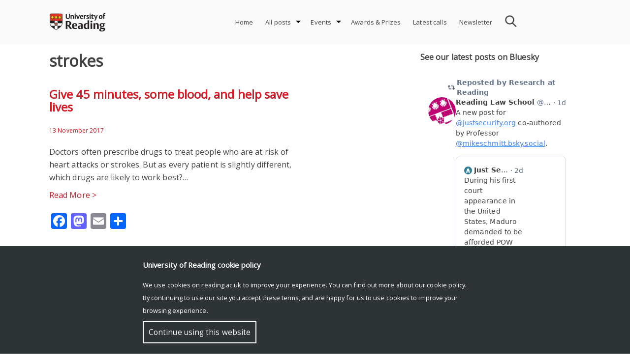

--- FILE ---
content_type: text/html; charset=UTF-8
request_url: https://research.reading.ac.uk/research-blog/tag/strokes/
body_size: 13522
content:
<!doctype html>
<html lang="en-GB">
<head>
	<meta charset="UTF-8">
	<meta name="viewport" content="width=device-width, initial-scale=1">
	<link rel="profile" href="http://gmpg.org/xfn/11">    
	<link rel="stylesheet" href="https://fonts.googleapis.com/css?family=Open Sans">
	<style>
		#rr-home-slider-section H1, .rr-entry-header H1 {font-size: 2em; color: #blank}		.icon.facebook, .icon.youtube, .icon.instagram, .icon.twitter {background:url('https://research.reading.ac.uk/research-blog/wp-content/themes/reading-research/img/assets-img-icons-s35e128c89f.png') no-repeat}
	</style>
			<meta name='robots' content='index, follow, max-image-preview:large, max-snippet:-1, max-video-preview:-1' />
		
		<!-- Global site tag (gtag.js) - Google Analytics -->
		<script async src="https://www.googletagmanager.com/gtag/js?id=UA-127668464-1"></script>
		<script>
		  window.dataLayer = window.dataLayer || [];
		  function gtag(){dataLayer.push(arguments);}
		  gtag('js', new Date());

		  gtag('config', 'UA-127668464-1');
		</script>
    
	<!-- This site is optimized with the Yoast SEO plugin v21.8.1 - https://yoast.com/wordpress/plugins/seo/ -->
	<title>strokes Archives - Connecting Research</title>
	<link rel="canonical" href="https://research.reading.ac.uk/research-blog/tag/strokes/" />
	<meta property="og:locale" content="en_GB" />
	<meta property="og:type" content="article" />
	<meta property="og:title" content="strokes Archives - Connecting Research" />
	<meta property="og:url" content="https://research.reading.ac.uk/research-blog/tag/strokes/" />
	<meta property="og:site_name" content="Connecting Research" />
	<meta name="twitter:card" content="summary_large_image" />
	<meta name="twitter:site" content="@UniRdg_Research" />
	<script type="application/ld+json" class="yoast-schema-graph">{"@context":"https://schema.org","@graph":[{"@type":"CollectionPage","@id":"https://research.reading.ac.uk/research-blog/tag/strokes/","url":"https://research.reading.ac.uk/research-blog/tag/strokes/","name":"strokes Archives - Connecting Research","isPartOf":{"@id":"https://research.reading.ac.uk/research-blog/#website"},"breadcrumb":{"@id":"https://research.reading.ac.uk/research-blog/tag/strokes/#breadcrumb"},"inLanguage":"en-GB"},{"@type":"BreadcrumbList","@id":"https://research.reading.ac.uk/research-blog/tag/strokes/#breadcrumb","itemListElement":[{"@type":"ListItem","position":1,"name":"Home","item":"https://research.reading.ac.uk/research-blog/"},{"@type":"ListItem","position":2,"name":"strokes"}]},{"@type":"WebSite","@id":"https://research.reading.ac.uk/research-blog/#website","url":"https://research.reading.ac.uk/research-blog/","name":"Connecting Research","description":"Research stories from across the University of Reading","publisher":{"@id":"https://research.reading.ac.uk/research-blog/#organization"},"potentialAction":[{"@type":"SearchAction","target":{"@type":"EntryPoint","urlTemplate":"https://research.reading.ac.uk/research-blog/?s={search_term_string}"},"query-input":"required name=search_term_string"}],"inLanguage":"en-GB"},{"@type":"Organization","@id":"https://research.reading.ac.uk/research-blog/#organization","name":"University of Reading","alternateName":"UoR","url":"https://research.reading.ac.uk/research-blog/","logo":{"@type":"ImageObject","inLanguage":"en-GB","@id":"https://research.reading.ac.uk/research-blog/#/schema/logo/image/","url":"https://research.reading.ac.uk/research-blog/wp-content/uploads/sites/72/2022/10/University-of-Reading-Logo-1.png","contentUrl":"https://research.reading.ac.uk/research-blog/wp-content/uploads/sites/72/2022/10/University-of-Reading-Logo-1.png","width":440,"height":147,"caption":"University of Reading"},"image":{"@id":"https://research.reading.ac.uk/research-blog/#/schema/logo/image/"},"sameAs":["https://www.facebook.com/theuniversityofreading/","https://twitter.com/UniRdg_Research","https://www.linkedin.com/school/university-of-reading/mycompany/verification/","https://www.youtube.com/channel/UCsFUmxmcVbVJ-9iGczsKfuw","https://en.wikipedia.org/wiki/University_of_Reading","https://www.instagram.com/uniofreading/?hl=en","https://www.tiktok.com/@uniofreading"]}]}</script>
	<!-- / Yoast SEO plugin. -->


<link rel='dns-prefetch' href='//static.addtoany.com' />
<link rel="alternate" type="application/rss+xml" title="Connecting Research &raquo; Feed" href="https://research.reading.ac.uk/research-blog/feed/" />
<link rel="alternate" type="text/calendar" title="Connecting Research &raquo; iCal Feed" href="https://research.reading.ac.uk/research-blog/events/?ical=1" />
<link rel="alternate" type="application/rss+xml" title="Connecting Research &raquo; strokes Tag Feed" href="https://research.reading.ac.uk/research-blog/tag/strokes/feed/" />
		<!-- This site uses the Google Analytics by MonsterInsights plugin v9.4.1 - Using Analytics tracking - https://www.monsterinsights.com/ -->
							<script src="//www.googletagmanager.com/gtag/js?id=G-MN5TRLKYT2"  data-cfasync="false" data-wpfc-render="false" type="text/javascript" async></script>
			<script data-cfasync="false" data-wpfc-render="false" type="text/javascript">
				var mi_version = '9.4.1';
				var mi_track_user = true;
				var mi_no_track_reason = '';
								var MonsterInsightsDefaultLocations = {"page_location":"https:\/\/research.reading.ac.uk\/research-blog\/tag\/strokes\/"};
				if ( typeof MonsterInsightsPrivacyGuardFilter === 'function' ) {
					var MonsterInsightsLocations = (typeof MonsterInsightsExcludeQuery === 'object') ? MonsterInsightsPrivacyGuardFilter( MonsterInsightsExcludeQuery ) : MonsterInsightsPrivacyGuardFilter( MonsterInsightsDefaultLocations );
				} else {
					var MonsterInsightsLocations = (typeof MonsterInsightsExcludeQuery === 'object') ? MonsterInsightsExcludeQuery : MonsterInsightsDefaultLocations;
				}

								var disableStrs = [
										'ga-disable-G-MN5TRLKYT2',
									];

				/* Function to detect opted out users */
				function __gtagTrackerIsOptedOut() {
					for (var index = 0; index < disableStrs.length; index++) {
						if (document.cookie.indexOf(disableStrs[index] + '=true') > -1) {
							return true;
						}
					}

					return false;
				}

				/* Disable tracking if the opt-out cookie exists. */
				if (__gtagTrackerIsOptedOut()) {
					for (var index = 0; index < disableStrs.length; index++) {
						window[disableStrs[index]] = true;
					}
				}

				/* Opt-out function */
				function __gtagTrackerOptout() {
					for (var index = 0; index < disableStrs.length; index++) {
						document.cookie = disableStrs[index] + '=true; expires=Thu, 31 Dec 2099 23:59:59 UTC; path=/';
						window[disableStrs[index]] = true;
					}
				}

				if ('undefined' === typeof gaOptout) {
					function gaOptout() {
						__gtagTrackerOptout();
					}
				}
								window.dataLayer = window.dataLayer || [];

				window.MonsterInsightsDualTracker = {
					helpers: {},
					trackers: {},
				};
				if (mi_track_user) {
					function __gtagDataLayer() {
						dataLayer.push(arguments);
					}

					function __gtagTracker(type, name, parameters) {
						if (!parameters) {
							parameters = {};
						}

						if (parameters.send_to) {
							__gtagDataLayer.apply(null, arguments);
							return;
						}

						if (type === 'event') {
														parameters.send_to = monsterinsights_frontend.v4_id;
							var hookName = name;
							if (typeof parameters['event_category'] !== 'undefined') {
								hookName = parameters['event_category'] + ':' + name;
							}

							if (typeof MonsterInsightsDualTracker.trackers[hookName] !== 'undefined') {
								MonsterInsightsDualTracker.trackers[hookName](parameters);
							} else {
								__gtagDataLayer('event', name, parameters);
							}
							
						} else {
							__gtagDataLayer.apply(null, arguments);
						}
					}

					__gtagTracker('js', new Date());
					__gtagTracker('set', {
						'developer_id.dZGIzZG': true,
											});
					if ( MonsterInsightsLocations.page_location ) {
						__gtagTracker('set', MonsterInsightsLocations);
					}
										__gtagTracker('config', 'G-MN5TRLKYT2', {"forceSSL":"true"} );
															window.gtag = __gtagTracker;										(function () {
						/* https://developers.google.com/analytics/devguides/collection/analyticsjs/ */
						/* ga and __gaTracker compatibility shim. */
						var noopfn = function () {
							return null;
						};
						var newtracker = function () {
							return new Tracker();
						};
						var Tracker = function () {
							return null;
						};
						var p = Tracker.prototype;
						p.get = noopfn;
						p.set = noopfn;
						p.send = function () {
							var args = Array.prototype.slice.call(arguments);
							args.unshift('send');
							__gaTracker.apply(null, args);
						};
						var __gaTracker = function () {
							var len = arguments.length;
							if (len === 0) {
								return;
							}
							var f = arguments[len - 1];
							if (typeof f !== 'object' || f === null || typeof f.hitCallback !== 'function') {
								if ('send' === arguments[0]) {
									var hitConverted, hitObject = false, action;
									if ('event' === arguments[1]) {
										if ('undefined' !== typeof arguments[3]) {
											hitObject = {
												'eventAction': arguments[3],
												'eventCategory': arguments[2],
												'eventLabel': arguments[4],
												'value': arguments[5] ? arguments[5] : 1,
											}
										}
									}
									if ('pageview' === arguments[1]) {
										if ('undefined' !== typeof arguments[2]) {
											hitObject = {
												'eventAction': 'page_view',
												'page_path': arguments[2],
											}
										}
									}
									if (typeof arguments[2] === 'object') {
										hitObject = arguments[2];
									}
									if (typeof arguments[5] === 'object') {
										Object.assign(hitObject, arguments[5]);
									}
									if ('undefined' !== typeof arguments[1].hitType) {
										hitObject = arguments[1];
										if ('pageview' === hitObject.hitType) {
											hitObject.eventAction = 'page_view';
										}
									}
									if (hitObject) {
										action = 'timing' === arguments[1].hitType ? 'timing_complete' : hitObject.eventAction;
										hitConverted = mapArgs(hitObject);
										__gtagTracker('event', action, hitConverted);
									}
								}
								return;
							}

							function mapArgs(args) {
								var arg, hit = {};
								var gaMap = {
									'eventCategory': 'event_category',
									'eventAction': 'event_action',
									'eventLabel': 'event_label',
									'eventValue': 'event_value',
									'nonInteraction': 'non_interaction',
									'timingCategory': 'event_category',
									'timingVar': 'name',
									'timingValue': 'value',
									'timingLabel': 'event_label',
									'page': 'page_path',
									'location': 'page_location',
									'title': 'page_title',
									'referrer' : 'page_referrer',
								};
								for (arg in args) {
																		if (!(!args.hasOwnProperty(arg) || !gaMap.hasOwnProperty(arg))) {
										hit[gaMap[arg]] = args[arg];
									} else {
										hit[arg] = args[arg];
									}
								}
								return hit;
							}

							try {
								f.hitCallback();
							} catch (ex) {
							}
						};
						__gaTracker.create = newtracker;
						__gaTracker.getByName = newtracker;
						__gaTracker.getAll = function () {
							return [];
						};
						__gaTracker.remove = noopfn;
						__gaTracker.loaded = true;
						window['__gaTracker'] = __gaTracker;
					})();
									} else {
										console.log("");
					(function () {
						function __gtagTracker() {
							return null;
						}

						window['__gtagTracker'] = __gtagTracker;
						window['gtag'] = __gtagTracker;
					})();
									}
			</script>
				<!-- / Google Analytics by MonsterInsights -->
		<style id='wp-img-auto-sizes-contain-inline-css' type='text/css'>
img:is([sizes=auto i],[sizes^="auto," i]){contain-intrinsic-size:3000px 1500px}
/*# sourceURL=wp-img-auto-sizes-contain-inline-css */
</style>
<link rel='stylesheet' id='pt-cv-public-style-css' href='https://research.reading.ac.uk/research-blog/wp-content/plugins/content-views-query-and-display-post-page/public/assets/css/cv.css?ver=4.0.2' type='text/css' media='all' />
<style id='wp-emoji-styles-inline-css' type='text/css'>

	img.wp-smiley, img.emoji {
		display: inline !important;
		border: none !important;
		box-shadow: none !important;
		height: 1em !important;
		width: 1em !important;
		margin: 0 0.07em !important;
		vertical-align: -0.1em !important;
		background: none !important;
		padding: 0 !important;
	}
/*# sourceURL=wp-emoji-styles-inline-css */
</style>
<link rel='stylesheet' id='cf-style-css' href='https://research.reading.ac.uk/research-blog/wp-content/plugins/centaur-feed/centaur-feed.css?ver=1560241844' type='text/css' media='all' />
<link rel='stylesheet' id='sow-button-base-css' href='https://research.reading.ac.uk/research-blog/wp-content/plugins/so-widgets-bundle/widgets/button/css/style.css?ver=1.63.1' type='text/css' media='all' />
<link rel='stylesheet' id='sow-button-atom-c43197d4be11-css' href='https://research.reading.ac.uk/research-blog/wp-content/uploads/sites/72/siteorigin-widgets/sow-button-atom-c43197d4be11.css?ver=6.9' type='text/css' media='all' />
<link rel='stylesheet' id='reading-research-style-css' href='https://research.reading.ac.uk/research-blog/wp-content/themes/reading-research/css/reading-research-style.css?ver=1652114417' type='text/css' media='' />
<link rel='stylesheet' id='font-awesome-css' href='https://research.reading.ac.uk/research-blog/wp-content/themes/reading-research/css/font-awesome.css?ver=1544631114' type='text/css' media='' />
<link rel='stylesheet' id='jquery.bxslider.min-css' href='https://research.reading.ac.uk/research-blog/wp-content/themes/reading-research/css/jquery.bxslider.min.css?ver=1536220827' type='text/css' media='' />
<link rel='stylesheet' id='tablepress-default-css' href='https://research.reading.ac.uk/research-blog/wp-content/plugins/tablepress/css/build/default.css?ver=2.4.4' type='text/css' media='all' />
<link rel='stylesheet' id='addtoany-css' href='https://research.reading.ac.uk/research-blog/wp-content/plugins/add-to-any/addtoany.min.css?ver=1.16' type='text/css' media='all' />
<script type="text/javascript" src="https://research.reading.ac.uk/research-blog/wp-includes/js/jquery/jquery.min.js?ver=3.7.1" id="jquery-core-js"></script>
<script type="text/javascript" src="https://research.reading.ac.uk/research-blog/wp-includes/js/jquery/jquery-migrate.min.js?ver=3.4.1" id="jquery-migrate-js"></script>
<script type="text/javascript" src="https://research.reading.ac.uk/research-blog/wp-content/themes/reading-research/js/jquery.bxslider.min.js?ver=20181030" id="rr_bxslider-js"></script>
<script type="text/javascript" src="https://research.reading.ac.uk/research-blog/wp-content/plugins/google-analytics-for-wordpress/assets/js/frontend-gtag.js?ver=9.4.1" id="monsterinsights-frontend-script-js" async="async" data-wp-strategy="async"></script>
<script data-cfasync="false" data-wpfc-render="false" type="text/javascript" id='monsterinsights-frontend-script-js-extra'>/* <![CDATA[ */
var monsterinsights_frontend = {"js_events_tracking":"true","download_extensions":"doc,pdf,ppt,zip,xls,docx,pptx,xlsx","inbound_paths":"[]","home_url":"https:\/\/research.reading.ac.uk\/research-blog","hash_tracking":"false","v4_id":"G-MN5TRLKYT2"};/* ]]> */
</script>
<script type="text/javascript" id="addtoany-core-js-before">
/* <![CDATA[ */
window.a2a_config=window.a2a_config||{};a2a_config.callbacks=[];a2a_config.overlays=[];a2a_config.templates={};a2a_localize = {
	Share: "Share",
	Save: "Save",
	Subscribe: "Subscribe",
	Email: "Email",
	Bookmark: "Bookmark",
	ShowAll: "Show All",
	ShowLess: "Show less",
	FindServices: "Find service(s)",
	FindAnyServiceToAddTo: "Instantly find any service to add to",
	PoweredBy: "Powered by",
	ShareViaEmail: "Share via email",
	SubscribeViaEmail: "Subscribe via email",
	BookmarkInYourBrowser: "Bookmark in your browser",
	BookmarkInstructions: "Press Ctrl+D or \u2318+D to bookmark this page",
	AddToYourFavorites: "Add to your favourites",
	SendFromWebOrProgram: "Send from any email address or email program",
	EmailProgram: "Email program",
	More: "More&#8230;",
	ThanksForSharing: "Thanks for sharing!",
	ThanksForFollowing: "Thanks for following!"
};


//# sourceURL=addtoany-core-js-before
/* ]]> */
</script>
<script type="text/javascript" defer src="https://static.addtoany.com/menu/page.js" id="addtoany-core-js"></script>
<script type="text/javascript" defer src="https://research.reading.ac.uk/research-blog/wp-content/plugins/add-to-any/addtoany.min.js?ver=1.1" id="addtoany-jquery-js"></script>
<link rel="https://api.w.org/" href="https://research.reading.ac.uk/research-blog/wp-json/" /><link rel="alternate" title="JSON" type="application/json" href="https://research.reading.ac.uk/research-blog/wp-json/wp/v2/tags/852" /><link rel="EditURI" type="application/rsd+xml" title="RSD" href="https://research.reading.ac.uk/research-blog/xmlrpc.php?rsd" />
<meta name="generator" content="WordPress 6.9" />
<meta name="tec-api-version" content="v1"><meta name="tec-api-origin" content="https://research.reading.ac.uk/research-blog"><link rel="alternate" href="https://research.reading.ac.uk/research-blog/wp-json/tribe/events/v1/events/?tags=strokes" /><meta name="generator" content="Powered by WPBakery Page Builder - drag and drop page builder for WordPress."/>
		<style type="text/css">
					.site-title,
			.site-description {
				position: absolute;
				clip: rect(1px, 1px, 1px, 1px);
			}
				</style>
		<link rel="icon" href="https://research.reading.ac.uk/research-blog/wp-content/uploads/sites/72/cropped-university-32x32.png" sizes="32x32" />
<link rel="icon" href="https://research.reading.ac.uk/research-blog/wp-content/uploads/sites/72/cropped-university-192x192.png" sizes="192x192" />
<link rel="apple-touch-icon" href="https://research.reading.ac.uk/research-blog/wp-content/uploads/sites/72/cropped-university-180x180.png" />
<meta name="msapplication-TileImage" content="https://research.reading.ac.uk/research-blog/wp-content/uploads/sites/72/cropped-university-270x270.png" />
		<style type="text/css" id="wp-custom-css">
			.rr-entry-header{
	display: none;
}
.single-post .wp-post-image {
    display: none;
}		</style>
		<noscript><style> .wpb_animate_when_almost_visible { opacity: 1; }</style></noscript><style id='global-styles-inline-css' type='text/css'>
:root{--wp--preset--aspect-ratio--square: 1;--wp--preset--aspect-ratio--4-3: 4/3;--wp--preset--aspect-ratio--3-4: 3/4;--wp--preset--aspect-ratio--3-2: 3/2;--wp--preset--aspect-ratio--2-3: 2/3;--wp--preset--aspect-ratio--16-9: 16/9;--wp--preset--aspect-ratio--9-16: 9/16;--wp--preset--color--black: #000000;--wp--preset--color--cyan-bluish-gray: #abb8c3;--wp--preset--color--white: #ffffff;--wp--preset--color--pale-pink: #f78da7;--wp--preset--color--vivid-red: #cf2e2e;--wp--preset--color--luminous-vivid-orange: #ff6900;--wp--preset--color--luminous-vivid-amber: #fcb900;--wp--preset--color--light-green-cyan: #7bdcb5;--wp--preset--color--vivid-green-cyan: #00d084;--wp--preset--color--pale-cyan-blue: #8ed1fc;--wp--preset--color--vivid-cyan-blue: #0693e3;--wp--preset--color--vivid-purple: #9b51e0;--wp--preset--gradient--vivid-cyan-blue-to-vivid-purple: linear-gradient(135deg,rgb(6,147,227) 0%,rgb(155,81,224) 100%);--wp--preset--gradient--light-green-cyan-to-vivid-green-cyan: linear-gradient(135deg,rgb(122,220,180) 0%,rgb(0,208,130) 100%);--wp--preset--gradient--luminous-vivid-amber-to-luminous-vivid-orange: linear-gradient(135deg,rgb(252,185,0) 0%,rgb(255,105,0) 100%);--wp--preset--gradient--luminous-vivid-orange-to-vivid-red: linear-gradient(135deg,rgb(255,105,0) 0%,rgb(207,46,46) 100%);--wp--preset--gradient--very-light-gray-to-cyan-bluish-gray: linear-gradient(135deg,rgb(238,238,238) 0%,rgb(169,184,195) 100%);--wp--preset--gradient--cool-to-warm-spectrum: linear-gradient(135deg,rgb(74,234,220) 0%,rgb(151,120,209) 20%,rgb(207,42,186) 40%,rgb(238,44,130) 60%,rgb(251,105,98) 80%,rgb(254,248,76) 100%);--wp--preset--gradient--blush-light-purple: linear-gradient(135deg,rgb(255,206,236) 0%,rgb(152,150,240) 100%);--wp--preset--gradient--blush-bordeaux: linear-gradient(135deg,rgb(254,205,165) 0%,rgb(254,45,45) 50%,rgb(107,0,62) 100%);--wp--preset--gradient--luminous-dusk: linear-gradient(135deg,rgb(255,203,112) 0%,rgb(199,81,192) 50%,rgb(65,88,208) 100%);--wp--preset--gradient--pale-ocean: linear-gradient(135deg,rgb(255,245,203) 0%,rgb(182,227,212) 50%,rgb(51,167,181) 100%);--wp--preset--gradient--electric-grass: linear-gradient(135deg,rgb(202,248,128) 0%,rgb(113,206,126) 100%);--wp--preset--gradient--midnight: linear-gradient(135deg,rgb(2,3,129) 0%,rgb(40,116,252) 100%);--wp--preset--font-size--small: 13px;--wp--preset--font-size--medium: 20px;--wp--preset--font-size--large: 36px;--wp--preset--font-size--x-large: 42px;--wp--preset--spacing--20: 0.44rem;--wp--preset--spacing--30: 0.67rem;--wp--preset--spacing--40: 1rem;--wp--preset--spacing--50: 1.5rem;--wp--preset--spacing--60: 2.25rem;--wp--preset--spacing--70: 3.38rem;--wp--preset--spacing--80: 5.06rem;--wp--preset--shadow--natural: 6px 6px 9px rgba(0, 0, 0, 0.2);--wp--preset--shadow--deep: 12px 12px 50px rgba(0, 0, 0, 0.4);--wp--preset--shadow--sharp: 6px 6px 0px rgba(0, 0, 0, 0.2);--wp--preset--shadow--outlined: 6px 6px 0px -3px rgb(255, 255, 255), 6px 6px rgb(0, 0, 0);--wp--preset--shadow--crisp: 6px 6px 0px rgb(0, 0, 0);}:where(.is-layout-flex){gap: 0.5em;}:where(.is-layout-grid){gap: 0.5em;}body .is-layout-flex{display: flex;}.is-layout-flex{flex-wrap: wrap;align-items: center;}.is-layout-flex > :is(*, div){margin: 0;}body .is-layout-grid{display: grid;}.is-layout-grid > :is(*, div){margin: 0;}:where(.wp-block-columns.is-layout-flex){gap: 2em;}:where(.wp-block-columns.is-layout-grid){gap: 2em;}:where(.wp-block-post-template.is-layout-flex){gap: 1.25em;}:where(.wp-block-post-template.is-layout-grid){gap: 1.25em;}.has-black-color{color: var(--wp--preset--color--black) !important;}.has-cyan-bluish-gray-color{color: var(--wp--preset--color--cyan-bluish-gray) !important;}.has-white-color{color: var(--wp--preset--color--white) !important;}.has-pale-pink-color{color: var(--wp--preset--color--pale-pink) !important;}.has-vivid-red-color{color: var(--wp--preset--color--vivid-red) !important;}.has-luminous-vivid-orange-color{color: var(--wp--preset--color--luminous-vivid-orange) !important;}.has-luminous-vivid-amber-color{color: var(--wp--preset--color--luminous-vivid-amber) !important;}.has-light-green-cyan-color{color: var(--wp--preset--color--light-green-cyan) !important;}.has-vivid-green-cyan-color{color: var(--wp--preset--color--vivid-green-cyan) !important;}.has-pale-cyan-blue-color{color: var(--wp--preset--color--pale-cyan-blue) !important;}.has-vivid-cyan-blue-color{color: var(--wp--preset--color--vivid-cyan-blue) !important;}.has-vivid-purple-color{color: var(--wp--preset--color--vivid-purple) !important;}.has-black-background-color{background-color: var(--wp--preset--color--black) !important;}.has-cyan-bluish-gray-background-color{background-color: var(--wp--preset--color--cyan-bluish-gray) !important;}.has-white-background-color{background-color: var(--wp--preset--color--white) !important;}.has-pale-pink-background-color{background-color: var(--wp--preset--color--pale-pink) !important;}.has-vivid-red-background-color{background-color: var(--wp--preset--color--vivid-red) !important;}.has-luminous-vivid-orange-background-color{background-color: var(--wp--preset--color--luminous-vivid-orange) !important;}.has-luminous-vivid-amber-background-color{background-color: var(--wp--preset--color--luminous-vivid-amber) !important;}.has-light-green-cyan-background-color{background-color: var(--wp--preset--color--light-green-cyan) !important;}.has-vivid-green-cyan-background-color{background-color: var(--wp--preset--color--vivid-green-cyan) !important;}.has-pale-cyan-blue-background-color{background-color: var(--wp--preset--color--pale-cyan-blue) !important;}.has-vivid-cyan-blue-background-color{background-color: var(--wp--preset--color--vivid-cyan-blue) !important;}.has-vivid-purple-background-color{background-color: var(--wp--preset--color--vivid-purple) !important;}.has-black-border-color{border-color: var(--wp--preset--color--black) !important;}.has-cyan-bluish-gray-border-color{border-color: var(--wp--preset--color--cyan-bluish-gray) !important;}.has-white-border-color{border-color: var(--wp--preset--color--white) !important;}.has-pale-pink-border-color{border-color: var(--wp--preset--color--pale-pink) !important;}.has-vivid-red-border-color{border-color: var(--wp--preset--color--vivid-red) !important;}.has-luminous-vivid-orange-border-color{border-color: var(--wp--preset--color--luminous-vivid-orange) !important;}.has-luminous-vivid-amber-border-color{border-color: var(--wp--preset--color--luminous-vivid-amber) !important;}.has-light-green-cyan-border-color{border-color: var(--wp--preset--color--light-green-cyan) !important;}.has-vivid-green-cyan-border-color{border-color: var(--wp--preset--color--vivid-green-cyan) !important;}.has-pale-cyan-blue-border-color{border-color: var(--wp--preset--color--pale-cyan-blue) !important;}.has-vivid-cyan-blue-border-color{border-color: var(--wp--preset--color--vivid-cyan-blue) !important;}.has-vivid-purple-border-color{border-color: var(--wp--preset--color--vivid-purple) !important;}.has-vivid-cyan-blue-to-vivid-purple-gradient-background{background: var(--wp--preset--gradient--vivid-cyan-blue-to-vivid-purple) !important;}.has-light-green-cyan-to-vivid-green-cyan-gradient-background{background: var(--wp--preset--gradient--light-green-cyan-to-vivid-green-cyan) !important;}.has-luminous-vivid-amber-to-luminous-vivid-orange-gradient-background{background: var(--wp--preset--gradient--luminous-vivid-amber-to-luminous-vivid-orange) !important;}.has-luminous-vivid-orange-to-vivid-red-gradient-background{background: var(--wp--preset--gradient--luminous-vivid-orange-to-vivid-red) !important;}.has-very-light-gray-to-cyan-bluish-gray-gradient-background{background: var(--wp--preset--gradient--very-light-gray-to-cyan-bluish-gray) !important;}.has-cool-to-warm-spectrum-gradient-background{background: var(--wp--preset--gradient--cool-to-warm-spectrum) !important;}.has-blush-light-purple-gradient-background{background: var(--wp--preset--gradient--blush-light-purple) !important;}.has-blush-bordeaux-gradient-background{background: var(--wp--preset--gradient--blush-bordeaux) !important;}.has-luminous-dusk-gradient-background{background: var(--wp--preset--gradient--luminous-dusk) !important;}.has-pale-ocean-gradient-background{background: var(--wp--preset--gradient--pale-ocean) !important;}.has-electric-grass-gradient-background{background: var(--wp--preset--gradient--electric-grass) !important;}.has-midnight-gradient-background{background: var(--wp--preset--gradient--midnight) !important;}.has-small-font-size{font-size: var(--wp--preset--font-size--small) !important;}.has-medium-font-size{font-size: var(--wp--preset--font-size--medium) !important;}.has-large-font-size{font-size: var(--wp--preset--font-size--large) !important;}.has-x-large-font-size{font-size: var(--wp--preset--font-size--x-large) !important;}
/*# sourceURL=global-styles-inline-css */
</style>
</head>

<body class="archive tag tag-strokes tag-852 wp-theme-reading-research tribe-no-js color-red hfeed rr-rightsidebar wpb-js-composer js-comp-ver-6.6.0 vc_responsive" >
<div id="page" class="site">
	<a class="skip-link screen-reader-text" href="#content">Skip to content</a>
	<header id="masthead" class="site-header">
		<div class="site-top">
			<div class="site-branding">
				<a href="https://www.reading.ac.uk/" class="uor-logo-link" rel="home" itemprop="url">
					<img src="https://research.reading.ac.uk/research-blog/wp-content/themes/reading-research/img/logo-Reading.png" class="custom-logo" alt="University of Reading logo" itemprop="logo">
					</a>			</div><!-- .site-branding -->

			<nav id="site-navigation" class="main-navigation">
				<div id="search">
					<form role="search" method="get" class="search-form" action="https://research.reading.ac.uk/research-blog">
						<input type="text" name="s" style="background-image:URL('https://research.reading.ac.uk/research-blog/wp-content/themes/reading-research/img/search.png');">
					</form>
				</div>
				
				<button class="menu-toggle" aria-controls="primary-menu" aria-expanded="false" style="background-image:URL('https://research.reading.ac.uk/research-blog/wp-content/themes/reading-research/img/menu-icon.png');"></button>
				<div id="rr-menu-items">
				<div class="menu-menu-1-container"><ul id="primary-menu" class="menu"><li id="menu-item-41" class="menu-item menu-item-type-custom menu-item-object-custom menu-item-home menu-item-41"><a href="https://research.reading.ac.uk/research-blog/">Home</a></li>
<li id="menu-item-26451" class="menu-item menu-item-type-post_type menu-item-object-page menu-item-has-children menu-item-26451"><a href="https://research.reading.ac.uk/research-blog/all-posts/">All posts</a>
<ul class="sub-menu">
	<li id="menu-item-26452" class="menu-item menu-item-type-post_type menu-item-object-page menu-item-26452"><a href="https://research.reading.ac.uk/research-blog/agriculture-food-health/">Agriculture, Food &#038; Health</a></li>
	<li id="menu-item-26453" class="menu-item menu-item-type-post_type menu-item-object-page menu-item-26453"><a href="https://research.reading.ac.uk/research-blog/heritage-creativity/">Heritage &#038; Creativity</a></li>
	<li id="menu-item-26454" class="menu-item menu-item-type-post_type menu-item-object-page menu-item-26454"><a href="https://research.reading.ac.uk/research-blog/prosperity-resilience/">Prosperity &#038; Resilience</a></li>
	<li id="menu-item-26455" class="menu-item menu-item-type-post_type menu-item-object-page menu-item-26455"><a href="https://research.reading.ac.uk/research-blog/environment/">Environment</a></li>
</ul>
</li>
<li id="menu-item-3481" class="menu-item menu-item-type-custom menu-item-object-custom menu-item-has-children menu-item-3481"><a href="https://research.reading.ac.uk/research-blog/events/">Events</a>
<ul class="sub-menu">
	<li id="menu-item-26535" class="menu-item menu-item-type-taxonomy menu-item-object-tribe_events_cat menu-item-26535"><a href="https://research.reading.ac.uk/research-blog/events/category/agriculture-food-health/">Agriculture, Food &amp; Health</a></li>
	<li id="menu-item-11342" class="menu-item menu-item-type-taxonomy menu-item-object-tribe_events_cat menu-item-11342"><a href="https://research.reading.ac.uk/research-blog/events/category/heritage-creativity/">Heritage &amp; Creativity</a></li>
	<li id="menu-item-3484" class="menu-item menu-item-type-taxonomy menu-item-object-tribe_events_cat menu-item-3484"><a href="https://research.reading.ac.uk/research-blog/events/category/prosperity-resilience/">Prosperity &amp; Resilience</a></li>
	<li id="menu-item-3483" class="menu-item menu-item-type-taxonomy menu-item-object-tribe_events_cat menu-item-3483"><a href="https://research.reading.ac.uk/research-blog/events/category/environment/">Environment</a></li>
</ul>
</li>
<li id="menu-item-26690" class="menu-item menu-item-type-post_type menu-item-object-page menu-item-26690"><a href="https://research.reading.ac.uk/research-blog/awards-prizes/">Awards &#038; Prizes</a></li>
<li id="menu-item-3475" class="menu-item menu-item-type-post_type menu-item-object-page menu-item-3475"><a href="https://research.reading.ac.uk/research-blog/latest-funding-opportunities/">Latest calls</a></li>
<li id="menu-item-19288" class="menu-item menu-item-type-post_type menu-item-object-page menu-item-19288"><a href="https://research.reading.ac.uk/research-blog/newsletter/">Newsletter</a></li>
</ul></div>				</div>
			</nav><!-- #site-navigation -->
							
		</div>
	</header><!-- #masthead -->

	<div id="content" class="site-content">


<div id="rr-page-content" class="archive-content">
	<div id="primary" class="content-area">
		<main id="main" class="site-main">

		
			<header class="page-header">
				<h1 class="page-title">strokes</h1>			</header><!-- .page-header -->

			
<article id="post-1714" class="post-1714 post type-post status-publish format-standard hentry category-agriculture-food-and-health tag-bhf tag-blood tag-british-heart-foundation tag-heart-attacks tag-icmr tag-institute-of-cardiovascular-and-metabolic-research tag-strokes tag-trial tag-trials tag-volunteer">
	<div id="rr-archive-post-item">
		<header class="entry-header">
			<h2 class="uort-entry-title"><a href="https://research.reading.ac.uk/research-blog/2017/11/13/give-45-minutes-some-blood-and-help-save-lives/" rel="bookmark">Give 45 minutes, some blood, and help save lives</a></h2>			<div class="entry-meta">
				<div id="post-date-box" class="post-date-box-alone"><div class="posted-text">Posted on </div><span class="posted-on"><a href="https://research.reading.ac.uk/research-blog/2017/11/13/give-45-minutes-some-blood-and-help-save-lives/" rel="bookmark"><time class="entry-date published" datetime="2017-11-13T16:26:34+00:00">13 November 2017</time><time class="updated" datetime="2021-11-03T14:06:15+00:00">3 November 2021</time></a></span></div>			</div><!-- .entry-meta -->
					</header><!-- .entry-header -->


		<div class="post-content">
			<p>Doctors often prescribe drugs to treat people who are at risk of heart attacks or strokes. But as every patient is slightly different, which drugs are likely to work best?&#8230;<a class="read-more" href="&#104;&#116;&#116;&#112;&#115;&#58;&#47;&#47;&#114;&#101;&#115;&#101;&#97;&#114;&#99;&#104;&#46;&#114;&#101;&#97;&#100;&#105;&#110;&#103;&#46;&#97;&#99;&#46;&#117;&#107;&#47;&#114;&#101;&#115;&#101;&#97;&#114;&#99;&#104;&#45;&#98;&#108;&#111;&#103;&#47;&#50;&#48;&#49;&#55;&#47;&#49;&#49;&#47;&#49;&#51;&#47;&#103;&#105;&#118;&#101;&#45;&#52;&#53;&#45;&#109;&#105;&#110;&#117;&#116;&#101;&#115;&#45;&#115;&#111;&#109;&#101;&#45;&#98;&#108;&#111;&#111;&#100;&#45;&#97;&#110;&#100;&#45;&#104;&#101;&#108;&#112;&#45;&#115;&#97;&#118;&#101;&#45;&#108;&#105;&#118;&#101;&#115;&#47;">Read More ></a></p>
<div class="addtoany_share_save_container addtoany_content addtoany_content_bottom"><div class="a2a_kit a2a_kit_size_32 addtoany_list" data-a2a-url="https://research.reading.ac.uk/research-blog/2017/11/13/give-45-minutes-some-blood-and-help-save-lives/" data-a2a-title="Give 45 minutes, some blood, and help save lives"><a class="a2a_button_facebook" href="https://www.addtoany.com/add_to/facebook?linkurl=https%3A%2F%2Fresearch.reading.ac.uk%2Fresearch-blog%2F2017%2F11%2F13%2Fgive-45-minutes-some-blood-and-help-save-lives%2F&amp;linkname=Give%2045%20minutes%2C%20some%20blood%2C%20and%20help%20save%20lives" title="Facebook" rel="nofollow noopener" target="_blank"></a><a class="a2a_button_mastodon" href="https://www.addtoany.com/add_to/mastodon?linkurl=https%3A%2F%2Fresearch.reading.ac.uk%2Fresearch-blog%2F2017%2F11%2F13%2Fgive-45-minutes-some-blood-and-help-save-lives%2F&amp;linkname=Give%2045%20minutes%2C%20some%20blood%2C%20and%20help%20save%20lives" title="Mastodon" rel="nofollow noopener" target="_blank"></a><a class="a2a_button_email" href="https://www.addtoany.com/add_to/email?linkurl=https%3A%2F%2Fresearch.reading.ac.uk%2Fresearch-blog%2F2017%2F11%2F13%2Fgive-45-minutes-some-blood-and-help-save-lives%2F&amp;linkname=Give%2045%20minutes%2C%20some%20blood%2C%20and%20help%20save%20lives" title="Email" rel="nofollow noopener" target="_blank"></a><a class="a2a_dd addtoany_share_save addtoany_share" href="https://www.addtoany.com/share"></a></div></div>		</div><!-- .entry-content -->
	</div>
	<div id="rr-archive-post-thumbnail">
			</div>
</article><!-- #post-1714 -->

		</main><!-- #main -->
	</div><!-- #primary -->

	<div id="secondary" class="widget-area">
		<div class="pullout-box"><h3>See our latest posts on Bluesky</h3>			<div class="textwidget"></div>
		</div><div class="widget_text pullout-box"><div class="textwidget custom-html-widget"><script type="module" src="https://cdn.jsdelivr.net/npm/bsky-embed/dist/bsky-embed.es.js" async></script>
  <bsky-embed
    username="uor-research.bsky.social"
    mode="white"
    limit="5"
  >
  </bsky-embed></div></div>	</div><!-- #secondary -->
	</div>

	</div><!-- #content -->
	<!-- #colophon -->
	<footer id="colophon" class="site-footer">
				<div class="footercopyright">
			<div class="site-info rr-copyright">
				<a href="https://www.reading.ac.uk">&copy; Copyright University of Reading</a>
				<div class="component social-link cf">
					<a href="https://www.facebook.com/theuniversityofreading" class="icon facebook" target="_blank" title="Facebook opens up in new browser window">Facebook</a>
					<a href="http://www.youtube.com/user/UniofReading" class="icon youtube" target="_blank" title="YouTube opens up in new browser window">YouTube</a>
					<a href="http://instagram.com/uniofreading/" class="icon instagram" target="_blank" title="Instagram opens up in new browser window">Instagram</a>
					<a href="https://twitter.com/uniofreading" class="icon twitter" target="_blank" title="Twitter opens up in new browser window">Twitter</a>
				</div>
			</div><!-- .site-info -->
		</div>
	</footer><!-- #colophon -->
</div><!-- #page -->
<div class="cookie-notice" id="cookie-notice">
  <div class="cookie-notice-container">
    <h3><span>University of Reading </span>cookie policy</span></h3>
    <p>We use cookies on reading.ac.uk to improve your experience. You can find out more about our <a href="http://www.reading.ac.uk/15/about/about-privacy.aspx#cookies">cookie policy</a>.<br>By continuing to use our site you accept these terms, and are happy for us to use cookies to improve your browsing experience.</p>
    <a id="cookie-notice-button" href="#cookie">Continue using this website</a> 
  </div>
</div>

<script type="speculationrules">
{"prefetch":[{"source":"document","where":{"and":[{"href_matches":"/research-blog/*"},{"not":{"href_matches":["/research-blog/wp-*.php","/research-blog/wp-admin/*","/research-blog/wp-content/uploads/sites/72/*","/research-blog/wp-content/*","/research-blog/wp-content/plugins/*","/research-blog/wp-content/themes/reading-research/*","/research-blog/*\\?(.+)"]}},{"not":{"selector_matches":"a[rel~=\"nofollow\"]"}},{"not":{"selector_matches":".no-prefetch, .no-prefetch a"}}]},"eagerness":"conservative"}]}
</script>
		<script>
		( function ( body ) {
			'use strict';
			body.className = body.className.replace( /\btribe-no-js\b/, 'tribe-js' );
		} )( document.body );
		</script>
		<script> /* <![CDATA[ */var tribe_l10n_datatables = {"aria":{"sort_ascending":": activate to sort column ascending","sort_descending":": activate to sort column descending"},"length_menu":"Show _MENU_ entries","empty_table":"No data available in table","info":"Showing _START_ to _END_ of _TOTAL_ entries","info_empty":"Showing 0 to 0 of 0 entries","info_filtered":"(filtered from _MAX_ total entries)","zero_records":"No matching records found","search":"Search:","all_selected_text":"All items on this page were selected. ","select_all_link":"Select all pages","clear_selection":"Clear Selection.","pagination":{"all":"All","next":"Next","previous":"Previous"},"select":{"rows":{"0":"","_":": Selected %d rows","1":": Selected 1 row"}},"datepicker":{"dayNames":["Sunday","Monday","Tuesday","Wednesday","Thursday","Friday","Saturday"],"dayNamesShort":["Sun","Mon","Tue","Wed","Thu","Fri","Sat"],"dayNamesMin":["S","M","T","W","T","F","S"],"monthNames":["January","February","March","April","May","June","July","August","September","October","November","December"],"monthNamesShort":["January","February","March","April","May","June","July","August","September","October","November","December"],"monthNamesMin":["Jan","Feb","Mar","Apr","May","Jun","Jul","Aug","Sep","Oct","Nov","Dec"],"nextText":"Next","prevText":"Prev","currentText":"Today","closeText":"Done","today":"Today","clear":"Clear"}};/* ]]> */ </script><script type="text/javascript" id="pt-cv-content-views-script-js-extra">
/* <![CDATA[ */
var PT_CV_PUBLIC = {"_prefix":"pt-cv-","page_to_show":"5","_nonce":"f5e27f30a8","is_admin":"","is_mobile":"","ajaxurl":"https://research.reading.ac.uk/research-blog/wp-admin/admin-ajax.php","lang":"","loading_image_src":"[data-uri]"};
var PT_CV_PAGINATION = {"first":"\u00ab","prev":"\u2039","next":"\u203a","last":"\u00bb","goto_first":"Go to first page","goto_prev":"Go to previous page","goto_next":"Go to next page","goto_last":"Go to last page","current_page":"Current page is","goto_page":"Go to page"};
//# sourceURL=pt-cv-content-views-script-js-extra
/* ]]> */
</script>
<script type="text/javascript" src="https://research.reading.ac.uk/research-blog/wp-content/plugins/content-views-query-and-display-post-page/public/assets/js/cv.js?ver=4.0.2" id="pt-cv-content-views-script-js"></script>
<script type="text/javascript" src="https://research.reading.ac.uk/research-blog/wp-content/themes/reading-research/js/navigation.js?ver=20151215" id="reading-research-navigation-js"></script>
<script type="text/javascript" src="https://research.reading.ac.uk/research-blog/wp-content/themes/reading-research/js/skip-link-focus-fix.js?ver=20151215" id="reading-research-skip-link-focus-fix-js"></script>
<script id="wp-emoji-settings" type="application/json">
{"baseUrl":"https://s.w.org/images/core/emoji/17.0.2/72x72/","ext":".png","svgUrl":"https://s.w.org/images/core/emoji/17.0.2/svg/","svgExt":".svg","source":{"concatemoji":"https://research.reading.ac.uk/research-blog/wp-includes/js/wp-emoji-release.min.js?ver=6.9"}}
</script>
<script type="module">
/* <![CDATA[ */
/*! This file is auto-generated */
const a=JSON.parse(document.getElementById("wp-emoji-settings").textContent),o=(window._wpemojiSettings=a,"wpEmojiSettingsSupports"),s=["flag","emoji"];function i(e){try{var t={supportTests:e,timestamp:(new Date).valueOf()};sessionStorage.setItem(o,JSON.stringify(t))}catch(e){}}function c(e,t,n){e.clearRect(0,0,e.canvas.width,e.canvas.height),e.fillText(t,0,0);t=new Uint32Array(e.getImageData(0,0,e.canvas.width,e.canvas.height).data);e.clearRect(0,0,e.canvas.width,e.canvas.height),e.fillText(n,0,0);const a=new Uint32Array(e.getImageData(0,0,e.canvas.width,e.canvas.height).data);return t.every((e,t)=>e===a[t])}function p(e,t){e.clearRect(0,0,e.canvas.width,e.canvas.height),e.fillText(t,0,0);var n=e.getImageData(16,16,1,1);for(let e=0;e<n.data.length;e++)if(0!==n.data[e])return!1;return!0}function u(e,t,n,a){switch(t){case"flag":return n(e,"\ud83c\udff3\ufe0f\u200d\u26a7\ufe0f","\ud83c\udff3\ufe0f\u200b\u26a7\ufe0f")?!1:!n(e,"\ud83c\udde8\ud83c\uddf6","\ud83c\udde8\u200b\ud83c\uddf6")&&!n(e,"\ud83c\udff4\udb40\udc67\udb40\udc62\udb40\udc65\udb40\udc6e\udb40\udc67\udb40\udc7f","\ud83c\udff4\u200b\udb40\udc67\u200b\udb40\udc62\u200b\udb40\udc65\u200b\udb40\udc6e\u200b\udb40\udc67\u200b\udb40\udc7f");case"emoji":return!a(e,"\ud83e\u1fac8")}return!1}function f(e,t,n,a){let r;const o=(r="undefined"!=typeof WorkerGlobalScope&&self instanceof WorkerGlobalScope?new OffscreenCanvas(300,150):document.createElement("canvas")).getContext("2d",{willReadFrequently:!0}),s=(o.textBaseline="top",o.font="600 32px Arial",{});return e.forEach(e=>{s[e]=t(o,e,n,a)}),s}function r(e){var t=document.createElement("script");t.src=e,t.defer=!0,document.head.appendChild(t)}a.supports={everything:!0,everythingExceptFlag:!0},new Promise(t=>{let n=function(){try{var e=JSON.parse(sessionStorage.getItem(o));if("object"==typeof e&&"number"==typeof e.timestamp&&(new Date).valueOf()<e.timestamp+604800&&"object"==typeof e.supportTests)return e.supportTests}catch(e){}return null}();if(!n){if("undefined"!=typeof Worker&&"undefined"!=typeof OffscreenCanvas&&"undefined"!=typeof URL&&URL.createObjectURL&&"undefined"!=typeof Blob)try{var e="postMessage("+f.toString()+"("+[JSON.stringify(s),u.toString(),c.toString(),p.toString()].join(",")+"));",a=new Blob([e],{type:"text/javascript"});const r=new Worker(URL.createObjectURL(a),{name:"wpTestEmojiSupports"});return void(r.onmessage=e=>{i(n=e.data),r.terminate(),t(n)})}catch(e){}i(n=f(s,u,c,p))}t(n)}).then(e=>{for(const n in e)a.supports[n]=e[n],a.supports.everything=a.supports.everything&&a.supports[n],"flag"!==n&&(a.supports.everythingExceptFlag=a.supports.everythingExceptFlag&&a.supports[n]);var t;a.supports.everythingExceptFlag=a.supports.everythingExceptFlag&&!a.supports.flag,a.supports.everything||((t=a.source||{}).concatemoji?r(t.concatemoji):t.wpemoji&&t.twemoji&&(r(t.twemoji),r(t.wpemoji)))});
//# sourceURL=https://research.reading.ac.uk/research-blog/wp-includes/js/wp-emoji-loader.min.js
/* ]]> */
</script>

</body>
<script>

jQuery(function($){
	$(document).ready(function()
	{
		/******************
		COOKIE NOTICE
		******************/
		if(getCookie('show_cookie_message') != 'no')
		{
			$('#cookie-notice').show();
		}

		$('#cookie-notice-button').click(function()
		{
			$('#cookie-notice').animate({opacity:0 }, "slow");
			setCookie('show_cookie_message','no');
			return false;
		});
	});
});

function setCookie(cookie_name, value)
{
    var exdate = new Date();
		console.log(cookie_name);
    exdate.setDate(exdate.getDate() + (365*5));
    document.cookie = cookie_name + "=" + escape(value) + "; expires="+exdate.toUTCString() + "; path=/";
}

function getCookie(cookie_name)
{
    if (document.cookie.length>0)
    {
        cookie_start = document.cookie.indexOf(cookie_name + "=");
        if (cookie_start != -1)
        {
            cookie_start = cookie_start + cookie_name.length+1;
            cookie_end = document.cookie.indexOf(";",cookie_start);
            if (cookie_end == -1)
            {
                cookie_end = document.cookie.length;
            }
            return unescape(document.cookie.substring(cookie_start,cookie_end));
        }
    }
    return "";
}

// FILTERING BY TAGS (https://www.w3schools.com/howto/howto_js_filter_elements.asp)
filterSelection("all")
function filterSelection(c) {
  var x, i;
  x = document.getElementsByClassName("post");
  if (c == "all") c = "";
  // Add the "show" class (display:block) to the filtered elements, and remove the "show" class from the elements that are not selected
  for (i = 0; i < x.length; i++) {
    w3RemoveClass(x[i], "show");
    if (x[i].className.indexOf(c) > -1) w3AddClass(x[i], "show");
  }
}

// Show filtered elements
function w3AddClass(element, name) {
  var i, arr1, arr2;
  arr1 = element.className.split(" ");
  arr2 = name.split(" ");
  for (i = 0; i < arr2.length; i++) {
    if (arr1.indexOf(arr2[i]) == -1) {
      element.className += " " + arr2[i];
    }
  }
}

// Hide elements that are not selected
function w3RemoveClass(element, name) {
  var i, arr1, arr2;
  arr1 = element.className.split(" ");
  arr2 = name.split(" ");
  for (i = 0; i < arr2.length; i++) {
    while (arr1.indexOf(arr2[i]) > -1) {
      arr1.splice(arr1.indexOf(arr2[i]), 1); 
    }
  }
  element.className = arr1.join(" ");
}

// Add active class to the current control button (highlight it)
var btnContainer = document.getElementById("myBtnContainer");
var btns = btnContainer.getElementsByClassName("btn");
for (var i = 0; i < btns.length; i++) {
  btns[i].addEventListener("click", function() {
    var current = document.getElementsByClassName("active");
    current[0].className = current[0].className.replace(" active", "");
    this.className += " active";
  });
}
</script>
</html>
